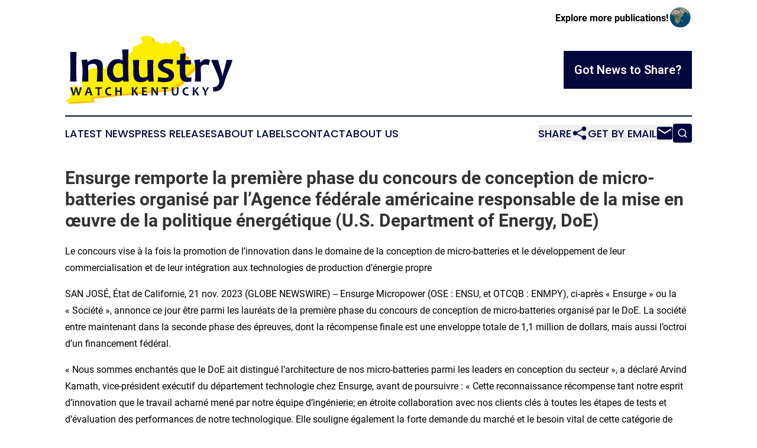

--- FILE ---
content_type: text/html;charset=utf-8
request_url: https://www.industrywatchkentucky.com/article/669942142-ensurge-remporte-la-premi-re-phase-du-concours-de-conception-de-micro-batteries-organis-par-l-agence-f-d-rale-am-ricaine-responsable-de-la-mise-en
body_size: 8937
content:
<!DOCTYPE html>
<html lang="en">
<head>
  <title>Ensurge remporte la première phase du concours de conception de micro-batteries organisé par l’Agence fédérale américaine responsable de la mise en œuvre de la politique énergétique (U.S. Department of Energy, DoE) | Industry Watch Kentucky</title>
  <meta charset="utf-8">
  <meta name="viewport" content="width=device-width, initial-scale=1">
    <meta name="description" content="Industry Watch Kentucky is an online news publication focusing on industries in the Kentucky: The latest industries and services news from Kentucky">
    <link rel="icon" href="https://cdn.newsmatics.com/agp/sites/industrywatchkentucky-favicon-1.png" type="image/png">
  <meta name="csrf-token" content="zWaA5WgLdkV6ZkMh8Yf-9uG8KriJMfnFhQvu3OOaMXc=">
  <meta name="csrf-param" content="authenticity_token">
  <link href="/css/styles.min.css?v1d0b8e25eaccc1ca72b30a2f13195adabfa54991" rel="stylesheet" data-turbo-track="reload">
  <link rel="stylesheet" href="/plugins/vanilla-cookieconsent/cookieconsent.css?v1d0b8e25eaccc1ca72b30a2f13195adabfa54991">
  
<style type="text/css">
    :root {
        --color-primary-background: rgba(2, 7, 61, 0.4);
        --color-primary: #02073D;
        --color-secondary: #7f7700;
    }
</style>

  <script type="importmap">
    {
      "imports": {
          "adController": "/js/controllers/adController.js?v1d0b8e25eaccc1ca72b30a2f13195adabfa54991",
          "alertDialog": "/js/controllers/alertDialog.js?v1d0b8e25eaccc1ca72b30a2f13195adabfa54991",
          "articleListController": "/js/controllers/articleListController.js?v1d0b8e25eaccc1ca72b30a2f13195adabfa54991",
          "dialog": "/js/controllers/dialog.js?v1d0b8e25eaccc1ca72b30a2f13195adabfa54991",
          "flashMessage": "/js/controllers/flashMessage.js?v1d0b8e25eaccc1ca72b30a2f13195adabfa54991",
          "gptAdController": "/js/controllers/gptAdController.js?v1d0b8e25eaccc1ca72b30a2f13195adabfa54991",
          "hamburgerController": "/js/controllers/hamburgerController.js?v1d0b8e25eaccc1ca72b30a2f13195adabfa54991",
          "labelsDescription": "/js/controllers/labelsDescription.js?v1d0b8e25eaccc1ca72b30a2f13195adabfa54991",
          "searchController": "/js/controllers/searchController.js?v1d0b8e25eaccc1ca72b30a2f13195adabfa54991",
          "videoController": "/js/controllers/videoController.js?v1d0b8e25eaccc1ca72b30a2f13195adabfa54991",
          "navigationController": "/js/controllers/navigationController.js?v1d0b8e25eaccc1ca72b30a2f13195adabfa54991"          
      }
    }
  </script>
  <script>
      (function(w,d,s,l,i){w[l]=w[l]||[];w[l].push({'gtm.start':
      new Date().getTime(),event:'gtm.js'});var f=d.getElementsByTagName(s)[0],
      j=d.createElement(s),dl=l!='dataLayer'?'&l='+l:'';j.async=true;
      j.src='https://www.googletagmanager.com/gtm.js?id='+i+dl;
      f.parentNode.insertBefore(j,f);
      })(window,document,'script','dataLayer','GTM-KGCXW2X');
  </script>

  <script>
    window.dataLayer.push({
      'cookie_settings': 'delta'
    });
  </script>
</head>
<body class="df-5 is-subpage">
<noscript>
  <iframe src="https://www.googletagmanager.com/ns.html?id=GTM-KGCXW2X"
          height="0" width="0" style="display:none;visibility:hidden"></iframe>
</noscript>
<div class="layout">

  <!-- Top banner -->
  <div class="max-md:hidden w-full content universal-ribbon-inner flex justify-end items-center">
    <a href="https://www.affinitygrouppublishing.com/" target="_blank" class="brands">
      <span class="font-bold text-black">Explore more publications!</span>
      <div>
        <img src="/images/globe.png" height="40" width="40" class="icon-globe"/>
      </div>
    </a>
  </div>
  <header data-controller="hamburger">
  <div class="content">
    <div class="header-top">
      <div class="flex gap-2 masthead-container justify-between items-center">
        <div class="mr-4 logo-container">
          <a href="/">
              <img src="https://cdn.newsmatics.com/agp/sites/industrywatchkentucky-logo-1.svg" alt="Industry Watch Kentucky"
                class="max-md:!h-[60px] lg:!max-h-[115px]" height="447948"
                width="auto" />
          </a>
        </div>
        <button class="hamburger relative w-8 h-6">
          <span aria-hidden="true"
            class="block absolute h-[2px] w-9 bg-[--color-primary] transform transition duration-500 ease-in-out -translate-y-[15px]"></span>
          <span aria-hidden="true"
            class="block absolute h-[2px] w-7 bg-[--color-primary] transform transition duration-500 ease-in-out translate-x-[7px]"></span>
          <span aria-hidden="true"
            class="block absolute h-[2px] w-9 bg-[--color-primary] transform transition duration-500 ease-in-out translate-y-[15px]"></span>
        </button>
        <a href="/submit-news" class="max-md:hidden button button-upload-content button-primary w-fit">
          <span>Got News to Share?</span>
        </a>
      </div>
      <!--  Screen size line  -->
      <div class="absolute bottom-0 -ml-[20px] w-screen h-[1px] bg-[--color-primary] z-50 md:hidden">
      </div>
    </div>
    <!-- Navigation bar -->
    <div class="navigation is-hidden-on-mobile" id="main-navigation">
      <div class="w-full md:hidden">
        <div data-controller="search" class="relative w-full">
  <div data-search-target="form" class="relative active">
    <form data-action="submit->search#performSearch" class="search-form">
      <input type="text" name="query" placeholder="Search..." data-search-target="input" class="search-input md:hidden" />
      <button type="button" data-action="click->search#toggle" data-search-target="icon" class="button-search">
        <img height="18" width="18" src="/images/search.svg" />
      </button>
    </form>
  </div>
</div>

      </div>
      <nav class="navigation-part">
          <a href="/latest-news" class="nav-link">
            Latest News
          </a>
          <a href="/press-releases" class="nav-link">
            Press Releases
          </a>
          <a href="/about-labels" class="nav-link">
            About Labels
          </a>
          <a href="/contact" class="nav-link">
            Contact
          </a>
          <a href="/about" class="nav-link">
            About Us
          </a>
      </nav>
      <div class="w-full md:w-auto md:justify-end">
        <div data-controller="navigation" class="header-actions hidden">
  <button class="nav-link flex gap-1 items-center" onclick="window.ShareDialog.openDialog()">
    <span data-navigation-target="text">
      Share
    </span>
    <span class="icon-share"></span>
  </button>
  <button onclick="window.AlertDialog.openDialog()" class="nav-link nav-link-email flex items-center gap-1.5">
    <span data-navigation-target="text">
      Get by Email
    </span>
    <span class="icon-mail"></span>
  </button>
  <div class="max-md:hidden">
    <div data-controller="search" class="relative w-full">
  <div data-search-target="form" class="relative active">
    <form data-action="submit->search#performSearch" class="search-form">
      <input type="text" name="query" placeholder="Search..." data-search-target="input" class="search-input md:hidden" />
      <button type="button" data-action="click->search#toggle" data-search-target="icon" class="button-search">
        <img height="18" width="18" src="/images/search.svg" />
      </button>
    </form>
  </div>
</div>

  </div>
</div>

      </div>
      <a href="/submit-news" class="md:hidden uppercase button button-upload-content button-primary w-fit">
        <span>Got News to Share?</span>
      </a>
      <a href="https://www.affinitygrouppublishing.com/" target="_blank" class="nav-link-agp">
        Explore more publications!
        <img src="/images/globe.png" height="35" width="35" />
      </a>
    </div>
  </div>
</header>

  <div id="main-content" class="content">
    <div id="flash-message"></div>
    <h1>Ensurge remporte la première phase du concours de conception de micro-batteries organisé par l’Agence fédérale américaine responsable de la mise en œuvre de la politique énergétique (U.S. Department of Energy, DoE)</h1>
<div class="press-release">
  <h2>Le concours vise &#xE0; la fois la promotion de l&#x2019;innovation dans le domaine de la conception de micro-batteries et le d&#xE9;veloppement de leur commercialisation et de leur int&#xE9;gration aux technologies de production d&#x2019;&#xE9;nergie propre</h2>
      <p>SAN JOS&#xC9;, &#xC9;tat de Californie,  21 nov. 2023  (GLOBE NEWSWIRE) -- Ensurge Micropower (OSE&#xA0;: ENSU, et OTCQB&#xA0;: ENMPY), ci-apr&#xE8;s &#xAB;&#xA0;Ensurge&#xA0;&#xBB; ou la &#xAB;&#xA0;Soci&#xE9;t&#xE9;&#xA0;&#xBB;, annonce ce jour &#xEA;tre parmi les laur&#xE9;ats de la premi&#xE8;re phase du concours de conception de micro-batteries organis&#xE9; par le DoE. La soci&#xE9;t&#xE9; entre maintenant dans la seconde phase des &#xE9;preuves, dont la r&#xE9;compense finale est une enveloppe totale de 1,1&#xA0;million de dollars, mais aussi l&#x2019;octroi d&#x2019;un financement f&#xE9;d&#xE9;ral.<br></p>  <p>&#xAB;&#xA0;Nous sommes enchant&#xE9;s que le DoE ait distingu&#xE9; l&#x2019;architecture de nos micro-batteries parmi les leaders en conception du secteur&#xA0;&#xBB;, a d&#xE9;clar&#xE9; Arvind Kamath, vice-pr&#xE9;sident ex&#xE9;cutif du d&#xE9;partement technologie chez Ensurge, avant de poursuivre&#xA0;: &#xAB;&#xA0;Cette reconnaissance r&#xE9;compense tant notre esprit d&#x2019;innovation que le travail acharn&#xE9; men&#xE9; par notre &#xE9;quipe d&#x2019;ing&#xE9;nierie; en &#xE9;troite collaboration avec nos clients cl&#xE9;s &#xE0; toutes les &#xE9;tapes de tests et d&#x2019;&#xE9;valuation des performances de notre technologique. Elle souligne &#xE9;galement la forte demande du march&#xE9; et le besoin vital de cette cat&#xE9;gorie de micro-batteries&#xA0;&#xBB;.</p>  <p>Le concours organis&#xE9; par le DoE vise &#xE0; am&#xE9;liorer les performances, la s&#xE9;curit&#xE9; et la recyclabilit&#xE9; des batteries en soutien &#xE0; la nouvelle &#xE8;re de petits appareils &#xE9;lectroniques sans fil employ&#xE9;s dans les maisons intelligentes, les usines, les fermes ou les villes. Il vise &#xE9;galement &#xE0; combler les lacunes des cha&#xEE;nes d&#x2019;approvisionnement en micro&#xE9;lectronique et en stockage d&#x2019;&#xE9;nergie, renfor&#xE7;ant ainsi la comp&#xE9;titivit&#xE9; industrielle des &#xC9;tats-Unis &#xE0; l&#x2019;&#xE9;tranger et les cha&#xEE;nes nationales d&#x2019;approvisionnement de bout en bout pour ces technologies.</p>  <p>&#xAB;&#xA0;Cette r&#xE9;compense renforcera consid&#xE9;rablement la visibilit&#xE9; technologique de nos batteries aux yeux des acteurs du financement public et priv&#xE9;, &#xE0; l&#x2019;heure o&#xF9; nous amor&#xE7;ons &#xE0; la fois la transition de nos flux de fabrication et d&#x2019;exp&#xE9;dition et la mise &#xE0; l&#x2019;&#xE9;chelle de notre production&#xA0;&#xBB; a relev&#xE9; Lars Eikeland, PDG d&#x2019;Ensurge. Et de conclure&#xA0;: &#xAB;&#xA0;La distinction que nous accorde aujourd&#x2019;hui le DoE constitue une reconnaissance majeure pour la technologie que nous d&#xE9;veloppons, et fait suite &#xE0; celle que l&#x2019;American Chemical Society nous a d&#xE9;cern&#xE9;e le mois dernier en publiant&#xA0;<a href="https://www.globenewswire.com/Tracker?data=jJcaFAFDKB35xFemgheYnt9Nja4TyX5RLlK_CReL_kFQHzqJ_A4YP7XgiNSt_jDs2N7_WnixTjLh1Hg4akaD9INVSs2AmqzZ_Vrnhmw9GjD1FJsvA3DwkfPksQS6njTYfDmWYGXFLlIwZeHjGtzc0g==" rel="nofollow" target="_blank"><u>un article de r&#xE9;f&#xE9;rence</u></a>&#xA0;dans sa prestigieuse revue scientifique ACS Energy Letters &#xE0; propos de nos batteries au lithium &#xE0; l&#x2019;&#xE9;tat solide ultraplates. Obtenir ces deux reconnaissances souligne bien la valeur de notre technologie et ses avantages majeurs pour d&#xE9;passer les limites de la technologie des batteries actuelles, ce qui permettra &#xE0; nos clients de lancer de nouvelles vagues de produits innovants&#xA0;&#xBB;.</p>  <p>Lors de la phase initiale du concours organis&#xE9; par le DoE, le jury a retenu huit projets apr&#xE8;s analyse des conceptions techniques et des sch&#xE9;mas de micro-batteries destin&#xE9;es &#xE0; une application sp&#xE9;cifique et proposant des performances sup&#xE9;rieures &#xE0; la gamme aujourd&#x2019;hui disponible. Chaque laur&#xE9;at s&#x2019;est vu remettre une enveloppe de 75&#xA0;000 dollars en esp&#xE8;ces, et pourra s&#x2019;appuyer sur les services de test des laboratoires am&#xE9;ricains du DoE dans le cadre de la phase deux, au cours de laquelle les performances, la s&#xE9;curit&#xE9; et le niveau de pr&#xE9;paration de la fabrication seront pass&#xE9;s au crible.&#xA0;<a href="https://www.globenewswire.com/Tracker?data=[base64]" rel="nofollow" target="_blank"><strong><u>Pour en savoir plus sur les projets en lice, cliquez ici.</u></strong></a>&#xA0;Un gagnant et deux finalistes seront s&#xE9;lectionn&#xE9;s.</p>  <p>Jeff Marootian, secr&#xE9;taire adjoint principal &#xE0; l&#x2019;efficacit&#xE9; &#xE9;nerg&#xE9;tique et aux &#xE9;nergies renouvelables du DoE a observ&#xE9; que&#xA0;:&#xA0;&#xAB;&#xA0;Les micro-batteries deviennent chaque jour plus essentielles dans la mise &#xE0; l&#x2019;&#xE9;chelle des proc&#xE9;d&#xE9;s de production et &#xE0; l&#x2019;innovation technologique intelligente. Notre pays s&#x2019;est engag&#xE9; &#xE0; une transition rapide vers une &#xE9;nergie propre. Notre capacit&#xE9; &#xE0; produire une large gamme de micro-batteries aux &#xC9;tats-Unis va &#xEA;tre capitale pour atteindre les seuils fix&#xE9;s par l&#x2019;administration Biden-Harris en mati&#xE8;re d&#x2019;&#xE9;nergie propre, soit une &#xE9;lectricit&#xE9; 100&#xA0;% propre d&#x2019;ici &#xE0; 2035 et des &#xE9;missions de carbone nettes nulles &#xE0; l&#x2019;horizon 2050&#xA0;&#xBB;.</p>  <p>Le concours de conception de micro-batteries est pilot&#xE9; par le&#xA0;<a href="https://www.globenewswire.com/Tracker?data=[base64]" rel="nofollow" target="_blank"><strong><u>sous-bureau des mat&#xE9;riaux avanc&#xE9;s et des technologies industrielles</u></strong></a>&#xA0;du bureau charg&#xE9; de l&#x2019;efficacit&#xE9; &#xE9;nerg&#xE9;tique et des &#xE9;nergies renouvelables du DoE, et se place sous la gestion du&#xA0;<a href="https://www.globenewswire.com/Tracker?data=QzSfj2IpUm0s_sy-aXztVCW60lUOBLrC2f39QmTuNJtLcFuaWVpNQOhyvBrsVxmHjghlzjfHWUw4iNSkKfzTNzB_oKa6btLQY8nZGH6HQZXhDlP-zklmaEcFCQMDOoRuM2dsKqUppLcijVH857xxA_Osq612M4tHznfbvOPFQxg=" rel="nofollow" target="_blank"><strong><u>principal laboratoire du d&#xE9;partement de l&#x2019;&#xC9;nergie des &#xC9;tats-Unis</u></strong></a>. Rendez-vous sur la page&#xA0;<a href="https://www.globenewswire.com/Tracker?data=cKHY3f4XFTePF19jBbSZuKlHrKEAqFNYmaZNahZPlVr2_0J5RpHByROXBqjqmNIsUtteWgtK6auDz4hB7QzFZBKIQgk5Ly0zZJaKLafXV8ZFQki38HP_HPiFK_7aHExqBdJE79ukdsSSFhJRK_fgtiKK32d_ZkAi4KjeTHNsK4E=" rel="nofollow" target="_blank"><strong><u>Lien vers la page du concours de conception de micro-batteries</u></strong></a>&#xA0;du site web&#xA0;<a href="https://www.globenewswire.com/Tracker?data=yp3EqWuH0You4wJ5LyZISJ-1enBIwg5i1zAPR_M80Ot8yBlKhuXcb2egnjn7x3LPEFVzL5mTwx25_cd5cj6qkKUjV8dr5uHCb1hZ-IFLuW3mvFGDqpzHIaCd5HVhzIwM" rel="nofollow" target="_blank"><strong><u>American-Made Challenges</u></strong></a>&#xA0;pour en savoir plus. Les r&#xE9;sultats du concours de la phase deux seront annonc&#xE9;s en juillet 2025.</p>  <p><strong>&#xC0; propos d&#x2019;Ensurge Micropower</strong><br>Fid&#xE8;le &#xE0; sa mission d&#x2019;&#xE9;nergiser l&#x2019;innovation (Energizing Innovation&#x2122;) Ensurge est &#xE0; l&#x2019;origine de la toute premi&#xE8;re micro-batterie au lithium &#xE0; semi-conducteurs ultraplate, flexible, fiable et fondamentalement s&#xFB;re pour les appareils portatifs, capteurs connect&#xE9;s et autres dispositifs similaires de 1 &#xE0; 100&#xA0;milliamp&#xE8;res-heure (mAh). La micro-batterie innovante con&#xE7;ue par Ensurge permet la cr&#xE9;ation de produits rechargeables &#xE0; haute densit&#xE9; &#xE9;nerg&#xE9;tique, parfaits pour des usages soumis &#xE0; des contraintes de forme, notamment les appareils auditifs (proth&#xE8;ses auditives et &#xE9;couteurs sans fil), les appareils num&#xE9;riques et les dispositifs de sant&#xE9; portables, les &#xE9;quipements sportifs et de fitness, ainsi que les capteurs connect&#xE9;s IoT utilisant la r&#xE9;cup&#xE9;ration d&#x2019;&#xE9;nergie pour alimenter des objets du quotidien. Situ&#xE9;e au c&#x153;ur de la Silicon Valley, l&#x2019;usine de fabrication de pointe de la Soci&#xE9;t&#xE9; associe technologie de production brevet&#xE9;e et innovation en mati&#xE8;re de mat&#xE9;riaux, &#xE0; l&#x2019;&#xE9;chelle des proc&#xE9;d&#xE9;s de production en continu. Elle les nombreux avantages de la technologie embl&#xE9;matique d'Ensurge aux march&#xE9;s bien &#xE9;tablis et en d&#xE9;veloppement.</p>  <p>Ces informations sont soumises aux exigences de divulgation au sens de l&#x2019;article 5-12 de la loi norv&#xE9;gienne sur le commerce des valeurs mobili&#xE8;res.</p>  <p><strong>Contact</strong><br>Relations avec les investisseurs<br>E-mail&#xA0;: &#xA0;<a href="https://www.globenewswire.com/Tracker?data=T4_FB9VJs26p2WJMpihPazjBROF3dthzvaH269uxP0yBaxEwjas_hmM4kDwDLqqqJiTpwsOtnD1LekyDhY1Fxg==" rel="nofollow" target="_blank"><u>IR@ensurge.com</u></a></p>  <p>Lars Eikeland, PDG d&#x2019;Ensurge<br>E-mail&#xA0;:&#xA0;<a href="https://www.globenewswire.com/Tracker?data=APqKbMUk_iyUX3fG6zwEYWhw-KTAZ-FSzhE_q3lRl2VaTBdcsLtO-h3VwP_8dI0pRMdgpm_ri9wTxhDfacmTPknFXFml3JOxgj5f45tZeKwWpZQmRJnSkolpW_f0kRnW" rel="nofollow" target="_blank"><u>lars.eikeland@ensurge.com</u></a></p>  <p></p> <img class="__GNW8366DE3E__IMG" src="https://www.globenewswire.com/newsroom/ti?nf=ODk4MjkxNiM1OTM2NTEyIzIyNTE1ODk="> <br><img src="https://ml.globenewswire.com/media/NmNkOGQxZWEtMmJjOS00MWZmLThiYjItOTQzZWI2YjdmNWRjLTEyNjMxNDI=/tiny/Ensurge-Micropower-Inc-.png" referrerpolicy="no-referrer-when-downgrade">
    <p>
  Legal Disclaimer:
</p>
<p>
  EIN Presswire provides this news content "as is" without warranty of any kind. We do not accept any responsibility or liability
  for the accuracy, content, images, videos, licenses, completeness, legality, or reliability of the information contained in this
  article. If you have any complaints or copyright issues related to this article, kindly contact the author above.
</p>
<img class="prtr" src="https://www.einpresswire.com/tracking/article.gif?t=5&a=rxEIoe4A1cxbS0Ao&i=s5_uXNAvi77DIuaE" alt="">
</div>

  </div>
</div>
<footer class="footer footer-with-line">
  <div class="content flex flex-col">
    <p class="footer-text text-sm mb-4 order-2 lg:order-1">© 1995-2026 Newsmatics Inc. dba Affinity Group Publishing &amp; Industry Watch Kentucky. All Rights Reserved.</p>
    <div class="footer-nav lg:mt-2 mb-[30px] lg:mb-0 flex gap-7 flex-wrap justify-center order-1 lg:order-2">
        <a href="/about" class="footer-link">About</a>
        <a href="/archive" class="footer-link">Press Release Archive</a>
        <a href="/submit-news" class="footer-link">Submit Press Release</a>
        <a href="/legal/terms" class="footer-link">Terms &amp; Conditions</a>
        <a href="/legal/dmca" class="footer-link">Copyright/DMCA Policy</a>
        <a href="/legal/privacy" class="footer-link">Privacy Policy</a>
        <a href="/contact" class="footer-link">Contact</a>
    </div>
  </div>
</footer>
<div data-controller="dialog" data-dialog-url-value="/" data-action="click->dialog#clickOutside">
  <dialog
    class="modal-shadow fixed backdrop:bg-black/20 z-40 text-left bg-white rounded-full w-[350px] h-[350px] overflow-visible"
    data-dialog-target="modal"
  >
    <div class="text-center h-full flex items-center justify-center">
      <button data-action="click->dialog#close" type="button" class="modal-share-close-button">
        ✖
      </button>
      <div>
        <div class="mb-4">
          <h3 class="font-bold text-[28px] mb-3">Share us</h3>
          <span class="text-[14px]">on your social networks:</span>
        </div>
        <div class="flex gap-6 justify-center text-center">
          <a href="https://www.facebook.com/sharer.php?u=https://www.industrywatchkentucky.com" class="flex flex-col items-center font-bold text-[#4a4a4a] text-sm" target="_blank">
            <span class="h-[55px] flex items-center">
              <img width="40px" src="/images/fb.png" alt="Facebook" class="mb-2">
            </span>
            <span class="text-[14px]">
              Facebook
            </span>
          </a>
          <a href="https://www.linkedin.com/sharing/share-offsite/?url=https://www.industrywatchkentucky.com" class="flex flex-col items-center font-bold text-[#4a4a4a] text-sm" target="_blank">
            <span class="h-[55px] flex items-center">
              <img width="40px" height="40px" src="/images/linkedin.png" alt="LinkedIn" class="mb-2">
            </span>
            <span class="text-[14px]">
            LinkedIn
            </span>
          </a>
        </div>
      </div>
    </div>
  </dialog>
</div>

<div data-controller="alert-dialog" data-action="click->alert-dialog#clickOutside">
  <dialog
    class="fixed backdrop:bg-black/20 modal-shadow z-40 text-left bg-white rounded-full w-full max-w-[450px] aspect-square overflow-visible"
    data-alert-dialog-target="modal">
    <div class="flex items-center text-center -mt-4 h-full flex-1 p-8 md:p-12">
      <button data-action="click->alert-dialog#close" type="button" class="modal-close-button">
        ✖
      </button>
      <div class="w-full" data-alert-dialog-target="subscribeForm">
        <img class="w-8 mx-auto mb-4" src="/images/agps.svg" alt="AGPs" />
        <p class="md:text-lg">Get the latest news on this topic.</p>
        <h3 class="dialog-title mt-4">SIGN UP FOR FREE TODAY</h3>
        <form data-action="submit->alert-dialog#submit" method="POST" action="/alerts">
  <input type="hidden" name="authenticity_token" value="zWaA5WgLdkV6ZkMh8Yf-9uG8KriJMfnFhQvu3OOaMXc=">

  <input data-alert-dialog-target="fullnameInput" type="text" name="fullname" id="fullname" autocomplete="off" tabindex="-1">
  <label>
    <input data-alert-dialog-target="emailInput" placeholder="Email address" name="email" type="email"
      value=""
      class="rounded-xs mb-2 block w-full bg-white px-4 py-2 text-gray-900 border-[1px] border-solid border-gray-600 focus:border-2 focus:border-gray-800 placeholder:text-gray-400"
      required>
  </label>
  <div class="text-red-400 text-sm" data-alert-dialog-target="errorMessage"></div>

  <input data-alert-dialog-target="timestampInput" type="hidden" name="timestamp" value="1768651109" autocomplete="off" tabindex="-1">

  <input type="submit" value="Sign Up"
    class="!rounded-[3px] w-full mt-2 mb-4 bg-primary px-5 py-2 leading-5 font-semibold text-white hover:color-primary/75 cursor-pointer">
</form>
<a data-action="click->alert-dialog#close" class="text-black underline hover:no-underline inline-block mb-4" href="#">No Thanks</a>
<p class="text-[15px] leading-[22px]">
  By signing to this email alert, you<br /> agree to our
  <a href="/legal/terms" class="underline text-primary hover:no-underline" target="_blank">Terms & Conditions</a>
</p>

      </div>
      <div data-alert-dialog-target="checkEmail" class="hidden">
        <img class="inline-block w-9" src="/images/envelope.svg" />
        <h3 class="dialog-title">Check Your Email</h3>
        <p class="text-lg mb-12">We sent a one-time activation link to <b data-alert-dialog-target="userEmail"></b>.
          Just click on the link to
          continue.</p>
        <p class="text-lg">If you don't see the email in your inbox, check your spam folder or <a
            class="underline text-primary hover:no-underline" data-action="click->alert-dialog#showForm" href="#">try
            again</a>
        </p>
      </div>

      <!-- activated -->
      <div data-alert-dialog-target="activated" class="hidden">
        <img class="w-8 mx-auto mb-4" src="/images/agps.svg" alt="AGPs" />
        <h3 class="dialog-title">SUCCESS</h3>
        <p class="text-lg">You have successfully confirmed your email and are subscribed to <b>
            Industry Watch Kentucky
          </b> daily
          news alert.</p>
      </div>
      <!-- alreadyActivated -->
      <div data-alert-dialog-target="alreadyActivated" class="hidden">
        <img class="w-8 mx-auto mb-4" src="/images/agps.svg" alt="AGPs" />
        <h3 class="dialog-title">Alert was already activated</h3>
        <p class="text-lg">It looks like you have already confirmed and are receiving the <b>
            Industry Watch Kentucky
          </b> daily news
          alert.</p>
      </div>
      <!-- activateErrorMessage -->
      <div data-alert-dialog-target="activateErrorMessage" class="hidden">
        <img class="w-8 mx-auto mb-4" src="/images/agps.svg" alt="AGPs" />
        <h3 class="dialog-title">Oops!</h3>
        <p class="text-lg mb-4">It looks like something went wrong. Please try again.</p>
        <form data-action="submit->alert-dialog#submit" method="POST" action="/alerts">
  <input type="hidden" name="authenticity_token" value="zWaA5WgLdkV6ZkMh8Yf-9uG8KriJMfnFhQvu3OOaMXc=">

  <input data-alert-dialog-target="fullnameInput" type="text" name="fullname" id="fullname" autocomplete="off" tabindex="-1">
  <label>
    <input data-alert-dialog-target="emailInput" placeholder="Email address" name="email" type="email"
      value=""
      class="rounded-xs mb-2 block w-full bg-white px-4 py-2 text-gray-900 border-[1px] border-solid border-gray-600 focus:border-2 focus:border-gray-800 placeholder:text-gray-400"
      required>
  </label>
  <div class="text-red-400 text-sm" data-alert-dialog-target="errorMessage"></div>

  <input data-alert-dialog-target="timestampInput" type="hidden" name="timestamp" value="1768651109" autocomplete="off" tabindex="-1">

  <input type="submit" value="Sign Up"
    class="!rounded-[3px] w-full mt-2 mb-4 bg-primary px-5 py-2 leading-5 font-semibold text-white hover:color-primary/75 cursor-pointer">
</form>
<a data-action="click->alert-dialog#close" class="text-black underline hover:no-underline inline-block mb-4" href="#">No Thanks</a>
<p class="text-[15px] leading-[22px]">
  By signing to this email alert, you<br /> agree to our
  <a href="/legal/terms" class="underline text-primary hover:no-underline" target="_blank">Terms & Conditions</a>
</p>

      </div>

      <!-- deactivated -->
      <div data-alert-dialog-target="deactivated" class="hidden">
        <img class="w-8 mx-auto mb-4" src="/images/agps.svg" alt="AGPs" />
        <h3 class="dialog-title">You are Unsubscribed!</h3>
        <p class="text-lg">You are no longer receiving the <b>
            Industry Watch Kentucky
          </b>daily news alert.</p>
      </div>
      <!-- alreadyDeactivated -->
      <div data-alert-dialog-target="alreadyDeactivated" class="hidden">
        <img class="w-8 mx-auto mb-4" src="/images/agps.svg" alt="AGPs" />
        <h3 class="dialog-title">You have already unsubscribed!</h3>
        <p class="text-lg">You are no longer receiving the <b>
            Industry Watch Kentucky
          </b> daily news alert.</p>
      </div>
      <!-- deactivateErrorMessage -->
      <div data-alert-dialog-target="deactivateErrorMessage" class="hidden">
        <img class="w-8 mx-auto mb-4" src="/images/agps.svg" alt="AGPs" />
        <h3 class="dialog-title">Oops!</h3>
        <p class="text-lg">Try clicking the Unsubscribe link in the email again and if it still doesn't work, <a
            href="/contact">contact us</a></p>
      </div>
    </div>
  </dialog>
</div>

<script src="/plugins/vanilla-cookieconsent/cookieconsent.umd.js?v1d0b8e25eaccc1ca72b30a2f13195adabfa54991"></script>
  <script src="/js/cookieconsent.js?v1d0b8e25eaccc1ca72b30a2f13195adabfa54991"></script>

<script type="module" src="/js/app.js?v1d0b8e25eaccc1ca72b30a2f13195adabfa54991"></script>
</body>
</html>


--- FILE ---
content_type: image/svg+xml
request_url: https://cdn.newsmatics.com/agp/sites/industrywatchkentucky-logo-1.svg
body_size: 14301
content:
<?xml version="1.0" encoding="UTF-8" standalone="no"?>
<svg
   xmlns:dc="http://purl.org/dc/elements/1.1/"
   xmlns:cc="http://creativecommons.org/ns#"
   xmlns:rdf="http://www.w3.org/1999/02/22-rdf-syntax-ns#"
   xmlns:svg="http://www.w3.org/2000/svg"
   xmlns="http://www.w3.org/2000/svg"
   xml:space="preserve"
   width="11.028069in"
   height="4.479486in"
   version="1.0"
   shape-rendering="geometricPrecision"
   text-rendering="geometricPrecision"
   image-rendering="optimizeQuality"
   fill-rule="evenodd"
   clip-rule="evenodd"
   viewBox="0 0 1102807.9 447948.59"
   id="svg18"><metadata
   id="metadata24"><rdf:RDF><cc:Work
       rdf:about=""><dc:format>image/svg+xml</dc:format><dc:type
         rdf:resource="http://purl.org/dc/dcmitype/StillImage" /></cc:Work></rdf:RDF></metadata><defs
   id="defs22" />
 <g
   id="Layer_x0020_1"
   transform="translate(-33240,-86286.413)">
  <metadata
   id="CorelCorpID_0Corel-Layer" />
  <path
   fill="#ffbf00"
   d="m 554998,101936 c -1196,5134 -3649,9269 -3649,14593 0,8127 10945,5032 10945,25536 l -27966,15813 c -24182,12180 -14915,5265 -34052,9724 -1978,8492 -1180,24474 -5180,31301 -1499,2560 -16905,13994 -20827,17478 -9265,8226 -19593,18046 -26537,28330 -7137,10567 6906,8273 -5825,32334 h -31009 c -2360,-8836 -3113,-2109 -5472,-10945 l -29185,16417 c 0,26047 6563,21033 -12769,25537 -3246,-6136 -2062,-5598 -8013,-10228 -4168,-3242 -6626,-5602 -10227,-8013 l -17004,8533 c -6876,4674 -9983,14876 -14005,22476 -11327,-5435 -10450,-1159 -21888,-18241 -18792,1564 -75272,7328 -84528,24916 -8780,16683 2911,13029 -13971,24333 2542,5297 7701,19443 9120,25537 -10223,2382 -34397,8781 -39613,18757 -7901,15113 4956,23767 4956,32317 0,5466 1251,14592 -3648,14592 -30297,0 -37508,-30722 -68101,-6084 -28344,22828 1557,24782 -4736,40634 -10016,25228 3345,24500 -14069,33587 -7294,3807 -21856,16601 -26185,23065 30486,0 59553,-333 87501,-1878 32612,-1801 49901,-5418 85784,-5418 0,-41087 -2440,-23393 36217,-27625 l 116196,-13311 c 31285,-4414 84106,-7124 118054,-11453 l 236634,-22381 c 11369,-1716 46303,-25030 56621,-30934 7499,-4291 20638,-12713 29094,-14683 0,-25614 2140,-13429 28138,-46647 2616,-3344 3408,-3784 5953,-6815 13407,-15969 3560,-4994 18336,-18146 11759,-10467 30581,-25600 38775,-37835 -14198,-3791 -34963,-25861 -44030,-38052 -4144,-5572 -7981,-9516 -12096,-15265 -5330,-7446 -3670,-14176 -8217,-19144 -8340,-9111 -21597,-1837 -21374,-33348 81,-11334 -1838,-14094 -1838,-25522 -9110,-2122 -17559,-9463 -26193,-13935 -6615,-3427 -8193,-2456 -10408,-9658 -2728,-8870 1387,-14712 -9000,-14712 -12205,0 -25839,19632 -34657,25536 -6827,-4571 -7019,-10944 -27361,-10944 -9465,0 -16754,9120 -20064,9120 -33294,0 6717,-14592 -63842,-14592 -1253,-5379 -6829,-21187 -9014,-25643 -4025,-8206 -20280,-14486 -21995,-14486 -12263,0 -1338,5472 -43776,5472 z"
   id="path3" />
 </g>
 <g
   id="Layer_x0020_2"
   transform="translate(-33240,-86286.413)">
  <metadata
   id="CorelCorpID_1Corel-Layer" />
  <path
   fill="#ffee00"
   d="m 536678,91758 c -1196,5134 -3648,9268 -3648,14592 0,8128 10944,5033 10944,25537 l -27965,15812 c -24183,12181 -14915,5266 -34053,9725 -1978,8492 -1180,24474 -5179,31301 -1500,2559 -16905,13994 -20828,17477 -9265,8227 -19592,18047 -26537,28330 -7137,10568 6906,8274 -5825,32335 h -31009 c -2359,-8836 -3113,-2109 -5472,-10945 l -29185,16417 c 0,26046 6563,21032 -12769,25536 -3246,-6135 -2062,-5598 -8013,-10227 -4168,-3242 -6626,-5602 -10227,-8013 l -17004,8533 c -6876,4673 -9983,14875 -14005,22475 -11326,-5434 -10450,-1159 -21888,-18240 -18793,1564 -75272,7328 -84528,24916 -8780,16682 2911,13029 -13971,24333 2541,5296 7701,19443 9121,25537 -10224,2381 -34398,8781 -39613,18756 -7902,15114 4956,23768 4956,32317 0,5466 1250,14592 -3649,14592 -30297,0 -37508,-30721 -68101,-6083 -28344,22827 1557,24782 -4736,40634 -10015,25228 3346,24500 -14068,33587 -7295,3807 -21857,16601 -26186,23065 30486,0 59553,-333 87501,-1878 32612,-1802 49901,-5418 85784,-5418 0,-41087 -2440,-23394 36217,-27625 l 116196,-13311 c 31286,-4414 84106,-7125 118054,-11453 l 236635,-22381 c 11367,-1716 46302,-25031 56619,-30934 7500,-4291 20639,-12714 29095,-14683 0,-25615 2140,-13429 28138,-46648 2617,-3343 3409,-3783 5954,-6815 13407,-15968 3560,-4994 18335,-18145 11759,-10467 30581,-25600 38775,-37835 -14198,-3791 -34963,-25862 -44030,-38053 -4144,-5571 -7981,-9515 -12096,-15264 -5329,-7446 -3670,-14177 -8217,-19144 -8339,-9111 -21597,-1837 -21373,-33348 80,-11334 -1838,-14095 -1838,-25523 -9111,-2122 -17560,-9462 -26194,-13935 -6615,-3426 -8193,-2455 -10408,-9657 -2728,-8871 1387,-14713 -9000,-14713 -12205,0 -25839,19632 -34657,25537 -6827,-4572 -7019,-10944 -27360,-10944 -9466,0 -16755,9120 -20064,9120 -33294,0 6716,-14592 -63842,-14592 -1254,-5380 -6830,-21188 -9014,-25643 -4025,-8206 -20281,-14486 -21995,-14486 -12264,0 -1338,5472 -43777,5472 z"
   id="path7" />
 </g>
 <g
   id="Layer_x0020_3"
   transform="translate(-33240,-86286.413)">
  <metadata
   id="CorelCorpID_2Corel-Layer" />
  <path
   fill="#02073d"
   d="M 108975,389016 H 66631 c 1277,-30953 1941,-64920 1941,-101900 0,-36419 -664,-67423 -1941,-92962 h 42344 c -1277,25181 -1941,56135 -1941,92962 0,37593 664,71560 1941,101900 z m 173460,0 h -39841 c 2197,-25232 3321,-50771 3321,-76617 0,-15680 -2350,-26305 -6947,-31872 -4648,-5568 -11697,-8377 -21198,-8377 -11390,0 -22167,3882 -32332,11646 511,38921 766,74011 766,105220 h -40249 c 1788,-31209 2656,-55777 2656,-73603 0,-23854 -2400,-46379 -7304,-67525 l 38308,-4188 2554,15885 h 2401 c 13638,-11799 29370,-17673 47094,-17673 15374,0 27684,3626 36929,10828 9194,7253 13842,20585 13842,40045 0,2912 -153,6743 -409,11595 -255,4853 -357,9807 -357,14915 0,13433 255,36674 766,69721 z m 170294,-153 -35448,1226 c -715,-3524 -1073,-7151 -1073,-10931 h -2247 c -10982,9449 -24978,14200 -42037,14200 -19155,0 -34376,-6947 -45664,-20789 -11288,-13893 -16907,-30340 -16907,-49392 0,-21862 6130,-40862 18439,-57105 12259,-16192 29319,-24313 51180,-24313 14149,0 24773,2656 31873,7917 h 2043 c 0,-23547 -1124,-47196 -3422,-71050 l 42343,-1226 c -1583,23241 -2400,56697 -2400,100267 0,44233 1123,81264 3320,111196 z m -37594,-33967 c 0,-31822 -715,-58177 -2247,-79017 -6844,-4802 -15068,-7151 -24671,-7151 -13178,0 -22934,4852 -29318,14659 -6385,9756 -9603,21708 -9603,35908 0,12565 3116,23394 9296,32536 6181,9143 14762,13689 25743,13689 14660,0 24926,-3524 30800,-10624 z m 202933,33967 -34988,1226 c -1584,-5415 -2401,-9705 -2401,-12872 h -2401 c -13076,10727 -28348,16141 -45766,16141 -16498,0 -28859,-4342 -37184,-12923 -8377,-8632 -12515,-25896 -12515,-51742 0,-3065 52,-7406 205,-13025 153,-5567 255,-10471 255,-14659 0,-11033 -970,-28706 -2860,-52968 l 41731,-1481 c -1584,19154 -2350,37287 -2350,54449 0,24466 1787,40913 5414,49392 3678,8479 10829,12719 21504,12719 11646,0 21759,-2810 30238,-8377 0,-52457 -613,-88110 -1788,-106855 l 40403,-1328 c -1022,18847 -1532,43314 -1532,73297 0,22270 1379,45255 4035,69006 z m 133620,-40709 c 0,29931 -22117,44897 -66402,44897 -16192,0 -30289,-1736 -42343,-5210 l 5057,-29522 c 12463,4494 24874,6742 37286,6742 11953,0 20278,-971 24875,-2963 4648,-1992 6998,-5363 6998,-10062 0,-7253 -8377,-14200 -25181,-20789 -14660,-5772 -25335,-11441 -31975,-17060 -9194,-7764 -13791,-17315 -13791,-28552 0,-13281 4955,-23956 14812,-32026 9858,-8122 24262,-12157 43110,-12157 17622,0 31515,1583 41577,4648 l -5056,29625 c -11288,-4392 -23445,-6589 -36521,-6589 -15987,0 -23955,4086 -23955,12310 0,4189 1685,7560 5107,10062 3371,2554 10318,5772 20789,9654 14455,5312 24977,10727 31566,16345 9398,7968 14047,18184 14047,30647 z m 115589,12872 -2554,26662 c -6998,2963 -15783,4444 -26356,4495 -16141,-51 -28348,-4393 -36521,-13178 -8172,-8786 -12259,-25692 -12259,-50772 0,-15016 102,-32076 307,-51129 -5108,0 -12003,256 -20636,869 l 1022,-29472 c 7662,613 14813,919 21401,919 103,-5312 512,-19205 1175,-41781 l 35500,-4342 c -1533,19869 -2248,35244 -2248,46123 8377,0 20891,-408 37542,-1226 l -1174,29779 c -15170,-613 -27480,-869 -36981,-869 -204,13230 -306,27174 -306,41731 0,17775 1787,29676 5414,35704 3575,6027 9909,9041 19001,9041 5465,0 11339,-869 17673,-2554 z m 121208,-114159 -8684,34988 c -7406,-2963 -14863,-4495 -22474,-4495 -14659,0 -24313,6589 -29012,19767 0,39790 306,70436 919,91889 h -39841 c 1737,-30034 2554,-54551 2554,-73603 0,-23751 -2503,-46277 -7457,-67525 l 38155,-4188 c 1686,10981 2554,17417 2554,19307 h 2350 c 9194,-14046 21401,-21095 36673,-21095 7202,0 15273,1634 24263,4955 z m 147563,0 c 0,6486 -7150,27020 -21401,61650 -16243,39790 -26305,66913 -30085,81418 -6487,24926 -15221,42140 -26203,51589 -10573,9194 -26407,13791 -47553,13791 l -3014,-28910 c 12361,0 22577,-3473 30545,-10522 7968,-7049 11952,-16447 11952,-28195 0,-11901 -8990,-37849 -26918,-77894 -17980,-40045 -26918,-61038 -26918,-62927 h 46225 c 0,3473 4546,20379 13587,50720 9092,30340 13638,48881 13638,55675 h 2094 c 0,-5772 4137,-22883 12361,-51282 8223,-28349 12310,-46737 12310,-55113 z"
   id="path11" />
 </g>
 <g
   id="Layer_x0020_4"
   transform="translate(-33240,-86286.413)">
  <metadata
   id="CorelCorpID_3Corel-Layer" />
  <path
   fill="#02073d"
   d="m 143361,427283 c 0,2528 -2709,11487 -8140,26864 -5431,15390 -8140,24086 -8140,26128 h -10737 c 0,-2139 -1653,-8182 -4931,-18113 -3500,-10626 -5473,-17641 -5904,-21030 h -694 c -431,3417 -2250,10487 -5445,21196 -2987,10015 -4473,15988 -4473,17947 H 83910 c 0,-2556 -2681,-11627 -8029,-27225 -5334,-15599 -8014,-24183 -8014,-25767 h 12904 c 0,1723 1542,8529 4639,20433 3097,11918 4640,18974 4640,21210 h 652 c 0,-2236 1653,-9167 4959,-20821 3306,-11654 4973,-18586 4973,-20822 h 11598 c 0,2042 1653,9098 4959,21183 3306,12099 4959,18904 4959,20460 h 653 c 0,-1958 1500,-8598 4501,-19904 3000,-11307 4500,-18558 4500,-21739 z m 70563,52992 h -13016 c 0,-1792 -1236,-6862 -3708,-15224 h -18794 c -2556,8223 -3834,13293 -3834,15224 h -12251 c 0,-1056 3167,-9737 9501,-26045 6334,-16307 9501,-25280 9501,-26947 h 15390 c 0,1556 2862,10404 8598,26558 5751,16155 8613,24961 8613,26434 z m -18794,-22989 c -4639,-14001 -6959,-21571 -6959,-22710 h -653 c 0,1055 -2403,8626 -7209,22710 z m 80244,-30003 -291,8751 c -5418,-403 -10529,-611 -15335,-611 -56,5139 -83,10848 -83,17140 0,9765 152,19003 444,27712 h -11390 c 347,-8626 528,-17863 528,-27712 0,-6181 -56,-11904 -167,-17140 -3820,0 -9071,222 -15738,653 l 320,-8793 z m 62743,43352 -681,9348 c -3861,931 -7653,1389 -11404,1389 -9306,0 -16390,-2570 -21266,-7709 -4861,-5139 -7292,-11390 -7292,-18738 0,-7626 2583,-14266 7751,-19905 5167,-5639 12251,-8459 21266,-8459 3306,0 6431,375 9390,1139 l -1417,9404 c -3209,-1042 -6265,-1556 -9195,-1556 -5515,0 -9613,1750 -12293,5237 -2695,3486 -4029,7722 -4029,12709 0,5098 1598,9529 4779,13265 3194,3751 7653,5626 13404,5626 3375,0 7028,-583 10987,-1750 z m 68896,9640 h -11515 c 264,-8987 403,-16766 403,-23364 h -20502 c 0,5917 125,13710 403,23364 h -11515 c 347,-8960 527,-18197 527,-27712 0,-9626 -180,-18057 -527,-25280 h 11515 c -320,7626 -487,14682 -487,21169 h 20669 c 0,-5723 -166,-12779 -486,-21169 h 11515 c -375,6904 -569,15321 -569,25280 0,10391 194,19628 569,27712 z m 108747,0 h -13306 c 0,-1250 -2293,-5542 -6876,-12905 -4890,-7833 -8348,-11751 -10376,-11751 h -1223 c 0,6182 153,14405 445,24656 h -11474 c 348,-8195 528,-17432 528,-27712 0,-9876 -180,-18307 -528,-25280 h 11474 c -292,7529 -445,14571 -445,21169 h 889 c 1195,0 4209,-3333 9043,-10015 4695,-6487 7042,-10195 7042,-11154 h 12127 c 0,903 -2487,4278 -7460,10140 -5125,6056 -8862,9904 -11223,11557 v 611 c 2764,1444 7126,6792 13057,16071 5542,8626 8306,13501 8306,14613 z m 59340,-8960 -333,8960 h -34629 c 347,-8195 527,-17432 527,-27712 0,-9876 -180,-18307 -527,-25280 h 33045 l -445,8918 c -8139,-431 -15529,-653 -22141,-653 264,3778 403,8223 403,13348 5667,0 11737,-152 18196,-444 v 8501 c -6348,-264 -12418,-403 -18196,-403 0,5501 111,10668 333,15460 7432,0 15349,-222 23767,-695 z m 70716,8960 h -10043 c 0,-1112 -3737,-6987 -11196,-17627 -7806,-11196 -12265,-18863 -13348,-22989 h -653 c 680,5945 1028,11321 1028,16113 0,6709 180,14877 569,24503 h -10015 c 403,-8418 611,-17655 611,-27712 0,-9903 -208,-18335 -611,-25280 h 12085 c 0,1445 3348,7182 10057,17224 7125,10654 11223,17891 12278,21683 h 612 c -653,-6042 -973,-11473 -973,-16279 0,-7348 -194,-14891 -569,-22628 h 10168 c -375,6737 -570,15154 -570,25280 0,10196 195,19433 570,27712 z m 66867,-52992 -291,8751 c -5418,-403 -10529,-611 -15335,-611 -56,5139 -83,10848 -83,17140 0,9765 152,19003 444,27712 h -11390 c 347,-8626 528,-17863 528,-27712 0,-6181 -56,-11904 -167,-17140 -3820,0 -9070,222 -15738,653 l 320,-8793 z m 68813,0 c -250,9126 -361,18238 -361,27350 0,18016 -7390,27031 -22141,27031 -7307,0 -12793,-2000 -16488,-5987 -3681,-3986 -5528,-11154 -5528,-21488 0,-9112 -125,-18085 -376,-26906 h 11529 c -361,9182 -541,18016 -541,26545 0,7459 958,12570 2861,15335 1889,2764 4820,4153 8779,4153 4153,0 7153,-1375 9001,-4126 1847,-2764 2764,-7903 2764,-15446 0,-8278 -180,-17099 -528,-26461 z m 66813,43352 -681,9348 c -3861,931 -7654,1389 -11404,1389 -9306,0 -16391,-2570 -21266,-7709 -4862,-5139 -7292,-11390 -7292,-18738 0,-7626 2583,-14266 7751,-19905 5166,-5639 12251,-8459 21266,-8459 3306,0 6431,375 9389,1139 l -1416,9404 c -3209,-1042 -6265,-1556 -9196,-1556 -5514,0 -9612,1750 -12293,5237 -2695,3486 -4028,7722 -4028,12709 0,5098 1598,9529 4778,13265 3195,3751 7654,5626 13405,5626 3375,0 7028,-583 10987,-1750 z m 68979,9640 h -13307 c 0,-1250 -2292,-5542 -6875,-12905 -4890,-7833 -8349,-11751 -10376,-11751 h -1223 c 0,6182 153,14405 445,24656 h -11474 c 348,-8195 528,-17432 528,-27712 0,-9876 -180,-18307 -528,-25280 h 11474 c -292,7529 -445,14571 -445,21169 h 889 c 1195,0 4209,-3333 9043,-10015 4695,-6487 7042,-10195 7042,-11154 h 12126 c 0,903 -2486,4278 -7459,10140 -5125,6056 -8862,9904 -11223,11557 v 611 c 2764,1444 7126,6792 13057,16071 5542,8626 8306,13501 8306,14613 z m 64049,-52992 c 0,1125 -1542,4111 -4640,9001 -4736,7459 -7626,12099 -8667,13918 -3084,5501 -4640,9585 -4640,12252 0,5959 167,11903 500,17821 h -11557 c 292,-5945 445,-11918 445,-17947 0,-2764 -1431,-6959 -4278,-12570 -1334,-2612 -3987,-7265 -7973,-13960 -2848,-4806 -4279,-7640 -4279,-8515 h 12780 c 0,986 1708,5098 5111,12363 3404,7250 5112,11945 5112,14056 h 639 c 0,-1958 1667,-6403 4986,-13348 3334,-6945 4987,-11307 4987,-13071 z"
   id="path15" />
 </g>
</svg>
